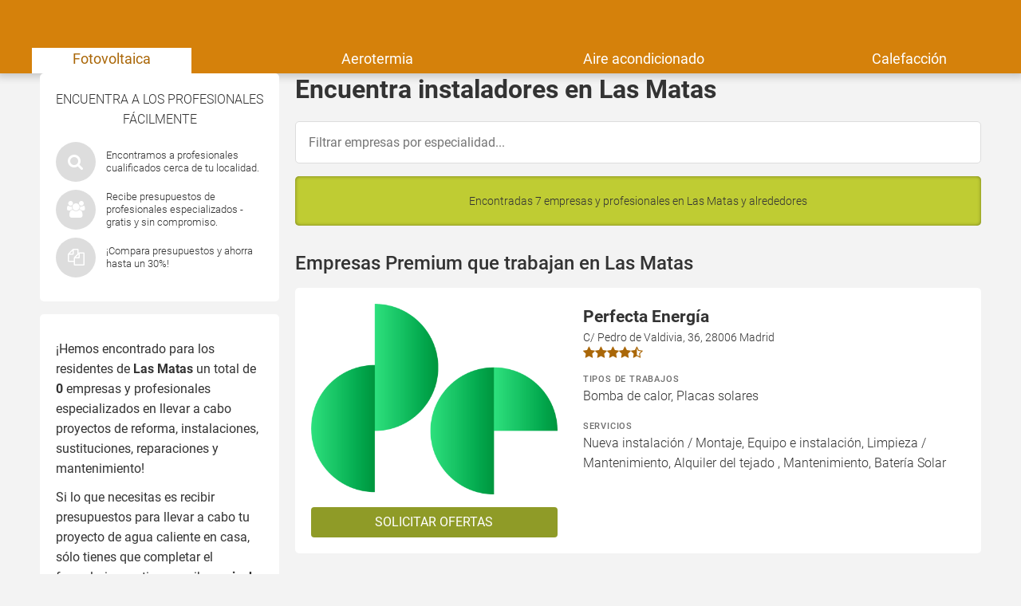

--- FILE ---
content_type: text/html; charset=UTF-8
request_url: https://www.hogarsense.es/empresas/las-matas
body_size: 6447
content:

<!DOCTYPE html>
<html class="hogarsense" lang="de">
    <head>
        <title>Empresas y profesionales Las Matas</title>
        <meta name="viewport" content="width=device-width, initial-scale=1" />
        <meta name="language" content="de">
        <meta name="robots" content="noindex,follow">
        <link rel="shortcut icon" href="/img/icons/hogarsense/favicon.ico" type="image/x-icon" />
        <link rel="icon" href="/img/icons/hogarsense/favicon.ico" type="image/x-icon" />
        <link rel="icon" sizes="32x32" href="/img/icons/hogarsense/favicon-32x32.png" type="image/x-icon" />
        <link rel="icon" sizes="16x16" href="/img/icons/hogarsense/favicon-16x16.png" type="image/x-icon" />
        <link rel="apple-touch-icon" href="/img/icons/hogarsense/apple-touch-icon.png" type="image/png" />
        <link rel="manifest" href="/img/icons/hogarsense/site.webmanifest">
        <meta name="msapplication-config" content="none"/>

                    <meta name="description" content="¿Estás buscando a una empresa o profesional para una instalación en tu ciudad? Pide ahora presupuesto gratis y sin compromiso en Las Matas">
                            <link rel="canonical" href="https://www.hogarsense.es/empresas/las-matas" />
                        
        
        <meta name="datasrc" content="db">

        
            <link rel="preload" href="/fonts/roboto/roboto.css" as="style">

            <link rel="preload" href="/fonts/roboto/roboto-v20-latin-regular.woff2" as="font" crossOrigin="anonymous">
            <link rel="preload" href="/fonts/roboto/roboto-v20-latin-300.woff2" as="font" crossOrigin="anonymous">
            <link rel="preload" href="/fonts/roboto/roboto-v20-latin-500.woff2" as="font" crossOrigin="anonymous">
            <link rel="preload" href="/client/fonts/fontawesome-webfont.woff2" as="font" crossOrigin="anonymous">

            <link rel="preload" href="/client/fonts.css?v=696633a926090" as="style">

            <link href="/fonts/roboto/roboto.css" rel="stylesheet">
            <link href="/client/fonts.css?v=696633a926090" rel="stylesheet" type="text/css" />

            <link rel="preload" href="/client/portale.css?v=696633a926090" as="style">
            <link href="/client/portale.css?v=696633a926090" rel="stylesheet">
        
        <script src="/api/translations.js?v=696633a926090" type="text/javascript"></script>

                    
                    <script src="https://consent.daa.net/app.js?apiKey=23cf2265c56a04aeb099e74f72b396f5a9f24d32d43f157a&amp;domain=b4479f0" referrerpolicy="origin"></script>
            </head>
    <body>
                        <script>
            document.addEventListener('daa-user-interaction', handleEvent);
            document.addEventListener('daa-load-widget-on-page', handleEvent);
            function handleEvent(payload) {
                window.dataLayer = window.dataLayer || [];

                let eventName = payload.detail.event;

                window.dataLayer.push({
                    ...payload.detail,
                    'event': eventName,
                });
            }
        </script>
        <script async>
            (function(w,d,s,l,i){w[l]=w[l]||[];w[l].push({'gtm.start':
            new Date().getTime(),event:'gtm.js'});var f=d.getElementsByTagName(s)[0],
            j=d.createElement(s),dl=l!='dataLayer'?'&l='+l:'';j.async=true;j.src=
            'https://tags.hogarsense.es/gtm.js?id='+i+dl;f.parentNode.insertBefore(j,f);
            })(window,document,'script','dataLayer','GTM-KD6D4SN');
        </script>
        
        
            

<section class="header-section">
    <page-header subject-name="Calentador de agua"
                 :show-button="true"
                 :add-home-link="true"
    >
    </page-header>
            <section class="header-navigation bg-portal-primary-color show-above-phablet box-shadow-small">
            <div class="content-wrapper-no-padding" style="position: relative;">
                <div class="header-nav-links flex-container flex-row flex-wrap">
                                                                    <a
                            href="/"
                            title="Información completa para paneles solares fotovoltaicos, autoconsumo doméstico e industrial"
                            
                            target="_self"
                            class="header-nav-link active"
                        >
                            Fotovoltaica
                        </a>
                                                                    <a
                            href="/aerotermia"
                            title="Bomba de calor de aerotermia, para calefacción, refrigeración y agua caliente sanitaria. Bomba de calor de geotermia o hidrotermia."
                            
                            target="_self"
                            class="header-nav-link "
                        >
                            Aerotermia
                        </a>
                                                                    <a
                            href="/aire-acondicionado"
                            title="Aire acondicionado"
                            
                            target="_self"
                            class="header-nav-link "
                        >
                            Aire acondicionado
                        </a>
                                                                    <a
                            href="/calefaccion"
                            title="Calefacción"
                            
                            target="_self"
                            class="header-nav-link "
                        >
                            Calefacción
                        </a>
                                    </div>
            </div>
        </section>
    
    </section>


    
    <section class="city_page page page-grid">
        <div class="sidebar">
            
            <section class="rounded-box sequence-box small">
    <div class="next-steps">
        <span class="sidebar-headline">Encuentra a los profesionales fácilmente</span>
        <div class="content">
            <div class="icons">
                <i class="fa fa-search scroll" data-target=".inquiry-widget"></i>
            </div>
            <div class="text">Encontramos a profesionales cualificados cerca de tu localidad.</div>
        </div>
        <div class="content">
            <div class="icons">
                <i class="fa fa-group scroll" data-target=".inquiry-widget"></i>
            </div>
            <div class="text">Recibe presupuestos de profesionales especializados - gratis y sin compromiso.</div>
        </div>
        <div class="content">
            <div class="icons">
                <i class="fa fa-copy scroll" data-target=".inquiry-widget"></i>
            </div>
            <div class="text">¡Compara presupuestos y ahorra hasta un 30%!</div>
        </div>
    </div>
</section>

            
                            <div class="content">
                    <div class="text card">
                        <p><p>¡Hemos encontrado para los  residentes de <strong>Las Matas</strong> un total de <strong>0</strong> empresas y profesionales especializados en llevar a cabo proyectos de reforma, instalaciones, sustituciones, reparaciones y mantenimiento!
</p><p>Si lo que necesitas es recibir presupuestos para llevar a cabo tu proyecto de agua caliente en casa, sólo tienes que completar el formulario que tienes arriba o <strong><a href="/agua-caliente/presupuesto" target="_blank">pincha directamente aquí</a></strong> para acceder al formulario de solicitudes. De esta manera podrás ponerte en contacto con hasta 3 instaladores cualificados en la zona de <strong>Las Matas</strong> que podrán ayudarte con tu proyecto ¡gratis y sin compromiso!.
</p></p>
                    </div>
                </div>
                <div class="spacer"></div>
                        	<section class="aboutbox link-list-box">
		<span class="link-list-box-headline">Quiénes somos</span>
		<ul class="reset-list link-list-box-links">
							<li><a class="link-list-links" href="/alta-a-empresas">¿Eres empresa o autónomo? Regístrate gratis</a></li>
							<li><a class="link-list-links" href="/quienes-somos">Sobre nosotros</a></li>
							<li><a class="link-list-links" href="/calefaccion/como-funciona-hogarsense">Tu plataforma de confianza</a></li>
							<li><a class="link-list-links" href="/programa-de-afiliados">Programa de afiliación</a></li>
							<li><a class="link-list-links" href="/registro-de-empresas">Registro: ¿cómo funciona?</a></li>
							<li><a class="link-list-links" href="/coronavirus-guia-buenas-practicas-clientes-e-instaladores">Coronavirus - Guía de buenas prácticas</a></li>
					</ul>
	</section>

        </div>
        <div class="content_main">
            <div class="content">
                <h1>Encuentra instaladores en Las Matas</h1>
                
<section id="users-results" class="customer-list">

            <div id="city-page-customer-list-filter-container" class="filter-subject">
            <input type="text" placeholder="Filtrar empresas por especialidad..." class="input">

            <div id="city-page-customer-list-filter-elements-wrapper" class="tag-wrapper" style="display: none;">
                <a class="tag" data-selector="city-page-customer-list-tag-all"
                   style="display: block;"
                   onclick="window.location.href = window.location.pathname"
                >
                    Todas las empresas especialistas
                </a>

                                    <a class="tag" data-subject-name-lower="bomba de calor"
                       data-subject-name="Bomba de calor"
                       data-selector="city-page-customer-list-tag"
                       style="display: block;"
                    >
                        Bomba de calor
                    </a>
                                    <a class="tag" data-subject-name-lower="placas solares"
                       data-subject-name="Placas solares"
                       data-selector="city-page-customer-list-tag"
                       style="display: block;"
                    >
                        Placas solares
                    </a>
                            </div>
        </div>
    
    <div class="flash-success">
        Encontradas 7 empresas y profesionales en Las Matas  y alrededores
    </div>

                                        <h2 class="margin-bottom-1 margin-top-2">
                    Empresas Premium que trabajan en Las Matas
                </h2>
            
                                                                                                                                                                                                                                
                                    <a class="customer-list-item rounded-box margin-bottom-1"
                       href="/empresas/madrid/609635-perfecta-energa"
                    >
                        <div class="flex-container flex-row-above-tablet flex-gap-2">
                            <div class="flex-40-above-tablet" style="display:flex; flex-direction: column">
                                                                    <div>
                                        <div class="flex-container flex-justify-center flex-align-center">
                                            <img loading="lazy" alt="Logo" src="https://cdn.daa.net/customer/logos/609635-672899546af1d.png"
                                                 class="flex-no-grow"/>
                                        </div>
                                    </div>
                                                                <div class="btn margin-top-1 flex-no-grow">Solicitar ofertas</div>
                            </div>
                            <div class="flex-60-above-tablet">
                                <div class="text-bold text-big">Perfecta Energía</div>
                                <div class="text-small text-gray">
                                    C/ Pedro de Valdivia, 36, 28006 Madrid 
                                </div>
                                <div class="text-small color-orange-dark">
                                                                            <rating
    :origin-average="4.3"
    :origin-count="29"
    introduction=""
    :with-text="false"
    singular-text="estrella/s de una valoración"
    plural-text="estrellas de %count% valoraciones"
    >
</rating>

                                                                    </div>
                                    <div class="subline margin-top-1">Tipos de trabajos</div>
    <p class="text-default">
                    Bomba de calor,                    Placas solares            </p>

    <div class="subline margin-top-1">Servicios</div>
    <p class="text-default">
                    Nueva instalación / Montaje,                    Equipo e instalación,                    Limpieza / Mantenimiento,                    Alquiler del tejado ,                    Mantenimiento,                    Batería Solar            </p>


                            </div>
                        </div>
                    </a>
                
                                                
                                                <h2 class="margin-bottom-1 margin-top-2">
                    Empresas cerca de Las Matas
                </h2>
            
                                                                                                                                                                                                                                
                                    <div class="customer-list-item rounded-box margin-bottom-1" data-id="654860">
                        <div>
                            <div class="text-bold text-big">Greenfo Eficiencia Energética S.L.</div>
                            <div class="text-small text-gray">
                                Modesto Lafuente 45, 28003 Madrid
                                                                    (20km de 28003 Las Matas)
                                                            </div>
                            <div class="margin-top-1">
                                                            </div>
                        </div>
                        <div>
                                <div class="subline margin-top-1">Tipos de trabajos</div>
    <p class="text-default">
                    Placas solares            </p>

    <div class="subline margin-top-1">Servicios</div>
    <p class="text-default">
                    Equipo e instalación,                    Limpieza / Mantenimiento,                    Alquiler del tejado ,                    Mantenimiento,                    Batería Solar,                    Nur Dachinstallation,                    Nur Elektroinstallation,                    Nur Material (z.B. Balkonsolar, Flexible Module, etc.)            </p>


                        </div>
                    </div>
                
                                                                                                                                                                                                                                                
                                    <div class="customer-list-item rounded-box margin-bottom-1" data-id="627569">
                        <div>
                            <div class="text-bold text-big">Acierta Asistencia, S.A.</div>
                            <div class="text-small text-gray">
                                Avenida de Burgos 109, 28050 Madrid
                                                                    (20km de 28050 Las Matas)
                                                            </div>
                            <div class="margin-top-1">
                                                            </div>
                        </div>
                        <div>
                                <div class="subline margin-top-1">Tipos de trabajos</div>
    <p class="text-default">
                    Bomba de calor,                    Placas solares            </p>

    <div class="subline margin-top-1">Servicios</div>
    <p class="text-default">
                    Nueva instalación / Montaje,                    Sustitución,                    Asesoramiento,                    Equipo e instalación,                    Batería Solar            </p>


                        </div>
                    </div>
                
                                                                                                                                                                                                                                                
                                    <div class="customer-list-item rounded-box margin-bottom-1" data-id="653053">
                        <div>
                            <div class="text-bold text-big">SUNPOWER ENERGY SOLUTIONS FRANCE SAS</div>
                            <div class="text-small text-gray">
                                12/14 Allee du Levant, Parc d&#039;activite, 28080 Madrid
                                                                    (23km de 28080 Las Matas)
                                                            </div>
                            <div class="margin-top-1">
                                                            </div>
                        </div>
                        <div>
                                <div class="subline margin-top-1">Tipos de trabajos</div>
    <p class="text-default">
                    Bomba de calor,                    Placas solares            </p>

    <div class="subline margin-top-1">Servicios</div>
    <p class="text-default">
                    Mantenimiento,                    Reparación,                    Nueva instalación / Montaje,                    Sustitución,                    Asesoramiento,                    Ajuste hidráulico,                    Einbau von vorhandenem Neugerät,                    Equipo e instalación,                    Limpieza / Mantenimiento,                    Alquiler del tejado ,                    Mantenimiento,                    Batería Solar,                    Nur Dachinstallation,                    Nur Elektroinstallation,                    Nur Material (z.B. Balkonsolar, Flexible Module, etc.)            </p>


                        </div>
                    </div>
                
                                                                                                                                                                                                                                                
                                    <div class="customer-list-item rounded-box margin-bottom-1" data-id="652234">
                        <div>
                            <div class="text-bold text-big">Enertix S. L.</div>
                            <div class="text-small text-gray">
                                Calle Aguilón, 5, 28045 Madrid
                                                                    (26km de 28045 Las Matas)
                                                            </div>
                            <div class="margin-top-1">
                                                            </div>
                        </div>
                        <div>
                                <div class="subline margin-top-1">Tipos de trabajos</div>
    <p class="text-default">
                    Bomba de calor,                    Placas solares            </p>

    <div class="subline margin-top-1">Servicios</div>
    <p class="text-default">
                    Mantenimiento,                    Reparación,                    Nueva instalación / Montaje,                    Sustitución,                    Asesoramiento,                    Ajuste hidráulico,                    Equipo e instalación,                    Limpieza / Mantenimiento,                    Alquiler del tejado ,                    Mantenimiento,                    Batería Solar,                    Nur Dachinstallation,                    Nur Elektroinstallation,                    Nur Material (z.B. Balkonsolar, Flexible Module, etc.)            </p>


                        </div>
                    </div>
                
                                                                                                                                                                                                                                                
                                    <div class="customer-list-item rounded-box margin-bottom-1" data-id="623472">
                        <div>
                            <div class="text-bold text-big">Nak Energy Solutions, S.L.</div>
                            <div class="text-small text-gray">
                                C/ Forjadores 25, 28939 Arroyomolinos, Madrid
                                                                    (32km de 28939 Las Matas)
                                                            </div>
                            <div class="margin-top-1">
                                                                    <rating
    :origin-average="4"
    :origin-count="2"
    introduction=""
    :with-text="true"
    singular-text="estrella/s de una valoración"
    plural-text="estrellas de %count% valoraciones"
    >
</rating>

                                                            </div>
                        </div>
                        <div>
                                <div class="subline margin-top-1">Tipos de trabajos</div>
    <p class="text-default">
                    Placas solares            </p>

    <div class="subline margin-top-1">Servicios</div>
    <p class="text-default">
                    Equipo e instalación,                    Limpieza / Mantenimiento,                    Mantenimiento,                    Batería Solar            </p>


                        </div>
                    </div>
                
                                    <div class="compare linkbox flash-notice scroll" data-target=".inquiry-widget">
                        <a href="#">Compara ahora empresas de  en Las Matas</a>
                        <i class="fa fa-chevron-up color-white"></i>
                    </div>
                                                                                                                                                                                                                                                
                                    <div class="customer-list-item rounded-box margin-bottom-1" data-id="600407">
                        <div>
                            <div class="text-bold text-big">Alromar Eólica S.L.</div>
                            <div class="text-small text-gray">
                                C/ Pirotecnia, 37, 28052 Madrid
                                                                    (33km de 28052 Las Matas)
                                                            </div>
                            <div class="margin-top-1">
                                                                    <rating
    :origin-average="4.5"
    :origin-count="43"
    introduction=""
    :with-text="true"
    singular-text="estrella/s de una valoración"
    plural-text="estrellas de %count% valoraciones"
    >
</rating>

                                                            </div>
                        </div>
                        <div>
                                <div class="subline margin-top-1">Tipos de trabajos</div>
    <p class="text-default">
                    Placas solares            </p>

    <div class="subline margin-top-1">Servicios</div>
    <p class="text-default">
                    Equipo e instalación,                    Limpieza / Mantenimiento,                    Mantenimiento,                    Batería Solar            </p>


                        </div>
                    </div>
                
                                    
        <div class="register linkbox flash-notice ">
            <a href="/alta-a-empresas">¿Todavía no aparece tu empresa? ¡Regístrate gratis ahora!</a>
            <i class="fa fa-chevron-right color-white"></i>
        </div>
    
    </section>

            </div>
            <section class="content_matrix card margin-bottom-1">
    <h2>Encuentre empresas regionales especializadas con capacidad cerca de usted</h2>
    <div class="text">
        
    </div>
</section>

            

            


                    </div>
    </section>
    <footer id="footer" class="bg-white padding-top-1 margin-top-auto padding-bottom-4">
    <div class="content-wrapper">
        <div class="flex-container flex-3-columns-above-tablet flex-gap-2 margin-bottom-1">
                            <div style="display: flex; flex-direction: column; text-align: left">
                                            <a href="/" aria-label="Volver a página principal">
                            <div class="portal-logo"></div>
                        </a>
                                                                <section class="link   flex-column-row" style="align-items: baseline">
    <div class="topline margin-bottom-half">
                    _____________________________
                </div>
    <div class="margin-bottom-1  flex-column-row">
                                    <a
                    href="/impreso"
                    title="Aviso legal"
                    
                    target="_self"
                    class="footer-link">
                    Aviso legal
                </a>
                                                <a
                    href="/politica-cookies"
                    title="Política de cookies"
                    
                    target="_self"
                    class="footer-link">
                    Política de cookies
                </a>
                                                <a
                    href="/politica-de-privacidad"
                    title="Política de privacidad"
                    
                    target="_self"
                    class="footer-link">
                    Política de privacidad
                </a>
                        </div>
</section>

                                            <section class="content-block single-media-block rounded-box article-padding ">
            <img
            src="https://cdn.daa.net/p/DAA_Google_Partner_c03bb5ff1f.jpg"
            alt="DAA ist Google Partner."
            width="660"
            height="250"
            loading="lazy"
            decoding="async"
            srcset="https://cdn.daa.net/p/xsmall_DAA_Google_Partner_c03bb5ff1f.jpg 128w, https://cdn.daa.net/p/small_DAA_Google_Partner_c03bb5ff1f.jpg 512w, https://cdn.daa.net/p/DAA_Google_Partner_c03bb5ff1f.jpg 660w"
            sizes="(max-width: 720px) 100vw, (min-width: 1100px) 707px, 66vw"
        >
            </section>

                                                                <div class="color-gray-dark margin-top-half">
                            © 2026 DAA GmbH
                        </div>
                                    </div>
                            <div style="display: flex; flex-direction: column; text-align: left">
                                                                <section class="link   flex-column-row" style="align-items: baseline">
    <div class="topline margin-bottom-half">
                    Sobre Nosotros
                </div>
    <div class="margin-bottom-1  flex-column-row">
                                    <a
                    href="/quienes-somos"
                    
                    
                    target="_self"
                    class="footer-link">
                    ¿Quienes somos? 
                </a>
                        </div>
</section>

                                            <section class="link   flex-column-row" style="align-items: baseline">
    <div class="topline margin-bottom-half">
                    Servicios a particulares
                </div>
    <div class="margin-bottom-1  flex-column-row">
                                    <a
                    href="https://www.hogarsense.es/placas-solares/subvenciones-placas-solares-presupuesto"
                    title="Presupuestos instalaciones fotovoltaicas"
                    
                    target="_self"
                    class="footer-link">
                    Pedir presupuestos
                </a>
                                                <a
                    href="https://www.hogarsense.es/empresas"
                    title="Directorio de Empresas "
                    
                    target="_self"
                    class="footer-link">
                    Directorio de Empresas 
                </a>
                                                <a
                    href="/terminos-y-condiciones-del-servicio"
                    title="Términos y condiciones del servicio para los usuarios"
                    
                    target="_self"
                    class="footer-link">
                    Términos y condiciones para usuarios 
                </a>
                        </div>
</section>

                                                        </div>
                            <div style="display: flex; flex-direction: column; text-align: left">
                                                                <section class="link   flex-column-row" style="align-items: baseline">
    <div class="topline margin-bottom-half">
                    Afiliados
                </div>
    <div class="margin-bottom-1  flex-column-row">
                                    <a
                    href="https://www.daa.net/es/socio-afiliado"
                    title="Programa de Marketing de afiliación"
                    
                    target="_self"
                    class="footer-link">
                    Programa de afiliación
                </a>
                        </div>
</section>

                                            <section class="link   flex-column-row" style="align-items: baseline">
    <div class="topline margin-bottom-half">
                    Servicios para empresas
                </div>
    <div class="margin-bottom-1  flex-column-row">
                                    <a
                    href="https://www.hogarsense.es/alta-a-empresas"
                    title="Registro de empresas y profesionales"
                    
                    target="_self"
                    class="footer-link">
                    ¿Eres empresa o autónomo? Regístrate gratis 
                </a>
                                                <a
                    href="https://www.hogarsense.es/registro-de-empresas"
                    title="¿Cómo funciona el registro de empresas?"
                    
                    target="_self"
                    class="footer-link">
                    Registro de empresas: ¿cómo funciona? 
                </a>
                                                <a
                    href="/condiciones-generales-de-contratacion"
                    title="Condiciones generales de contratación"
                    
                    target="_self"
                    class="footer-link">
                    Condiciones Generales de Contratación 
                </a>
                                                <a
                    href="https://www.hogarsense.es/terminos-y-condiciones"
                    title="Términos y Condiciones para empresas"
                    
                    target="_self"
                    class="footer-link">
                    Términos y Condiciones para empresas
                </a>
                        </div>
</section>

                                                        </div>
                    </div>
                            <a class="text-smaller" href="#"
               onclick="CCM.openWidget();return false;">Pincha aquí para ajustar tu consentimiento de cookies en cualquier momento</a>
            </div>
</footer>


        <script>
            window.locale = 'es_ES';
            window.portalKey = 'hogarsense'
        </script>
                <script async src="/client/portale.js?v=696633a926090" type="text/javascript"></script>
            </body>
</html>


--- FILE ---
content_type: image/svg+xml
request_url: https://www.hogarsense.es/img/logo/hogarsense.svg
body_size: 4086
content:
<svg width="348" height="90" viewBox="0 0 348 90" fill="none" xmlns="http://www.w3.org/2000/svg">
<path d="M121.32 33.2065V42.5905H110.508V33.2065H105V57.0065H110.508V47.2485H121.32V57.0065H126.828V33.2065H121.32Z" fill="#F39208"/>
<path d="M142.645 57.4145C150.125 57.4145 155.667 52.2125 155.667 45.1065C155.667 38.0005 150.125 32.7985 142.645 32.7985C135.131 32.7985 129.623 38.0345 129.623 45.1065C129.623 52.1785 135.131 57.4145 142.645 57.4145ZM142.645 52.7225C138.395 52.7225 135.199 49.6285 135.199 45.1065C135.199 40.5845 138.395 37.4905 142.645 37.4905C146.895 37.4905 150.091 40.5845 150.091 45.1065C150.091 49.6285 146.895 52.7225 142.645 52.7225Z" fill="#F39208"/>
<path d="M174.888 51.7025C173.494 52.4505 172.1 52.7225 170.604 52.7225C166.048 52.7225 162.886 49.5605 162.886 45.1065C162.886 40.5845 166.048 37.4905 170.672 37.4905C173.086 37.4905 175.092 38.3405 176.826 40.1765L180.362 36.9125C178.05 34.2265 174.582 32.7985 170.4 32.7985C162.818 32.7985 157.31 37.9325 157.31 45.1065C157.31 52.2805 162.818 57.4145 170.298 57.4145C173.698 57.4145 177.302 56.3605 179.92 54.3885V44.7325H174.888V51.7025Z" fill="#F39208"/>
<path d="M202.159 57.0065H207.939L197.297 33.2065H191.857L181.249 57.0065H186.893L189.001 51.9065H200.051L202.159 57.0065ZM190.769 47.7245L194.543 38.6125L198.317 47.7245H190.769Z" fill="#F39208"/>
<path d="M231.828 57.0065L226.49 49.3565C229.584 48.0305 231.386 45.4125 231.386 41.8425C231.386 36.5045 227.408 33.2065 221.05 33.2065H210.748V57.0065H216.256V50.3765H221.322L225.912 57.0065H231.828ZM225.81 41.8425C225.81 44.4265 224.11 45.9905 220.744 45.9905H216.256V37.6945H220.744C224.11 37.6945 225.81 39.2245 225.81 41.8425Z" fill="#F39208"/>
<path d="M243.82 57.4145C250.62 57.4145 253.918 54.0145 253.918 50.0365C253.918 41.2985 240.08 44.3245 240.08 39.9385C240.08 38.4425 241.338 37.2185 244.602 37.2185C246.71 37.2185 248.988 37.8305 251.198 39.0885L252.898 34.9065C250.688 33.5125 247.628 32.7985 244.636 32.7985C237.87 32.7985 234.606 36.1645 234.606 40.2105C234.606 49.0505 248.444 45.9905 248.444 50.4445C248.444 51.9065 247.118 52.9945 243.854 52.9945C240.998 52.9945 238.006 51.9745 236 50.5125L234.13 54.6605C236.238 56.2925 240.046 57.4145 243.82 57.4145Z" fill="#454545"/>
<path d="M262.496 52.5865V47.0785H273.546V42.7945H262.496V37.6265H275.008V33.2065H257.022V57.0065H275.45V52.5865H262.496Z" fill="#454545"/>
<path d="M296.56 33.2065V47.6565L284.728 33.2065H280.172V57.0065H285.612V42.5565L297.478 57.0065H302V33.2065H296.56Z" fill="#454545"/>
<path d="M314.791 57.4145C321.591 57.4145 324.889 54.0145 324.889 50.0365C324.889 41.2985 311.051 44.3245 311.051 39.9385C311.051 38.4425 312.309 37.2185 315.573 37.2185C317.681 37.2185 319.959 37.8305 322.169 39.0885L323.869 34.9065C321.659 33.5125 318.599 32.7985 315.607 32.7985C308.841 32.7985 305.577 36.1645 305.577 40.2105C305.577 49.0505 319.415 45.9905 319.415 50.4445C319.415 51.9065 318.089 52.9945 314.825 52.9945C311.969 52.9945 308.977 51.9745 306.971 50.5125L305.101 54.6605C307.209 56.2925 311.017 57.4145 314.791 57.4145Z" fill="#454545"/>
<path d="M334.467 52.5865V47.0785H345.517V42.7945H334.467V37.6265H346.979V33.2065H328.993V57.0065H347.421V52.5865H334.467Z" fill="#454545"/>
<path fill-rule="evenodd" clip-rule="evenodd" d="M0 45C0 20.1794 20.0785 0 45 0C69.8206 0 90 20.0785 90 45C90 69.8206 69.8206 90 45 90C20.1794 90 0 69.9215 0 45ZM46.3039 21.2405C45.5213 20.6914 44.4787 20.6914 43.6961 21.2405L30.5536 30.4615C29.9478 30.8864 29.5872 31.5799 29.5872 32.3198V47.6882C29.5872 48.942 30.6036 49.9584 31.8574 49.9584C33.1112 49.9584 34.1276 48.942 34.1276 47.6882V33.5003L45 25.8721L55.8724 33.5003V47.6882C55.8724 48.942 56.8888 49.9584 58.1426 49.9584C59.3963 49.9584 60.4127 48.942 60.4127 47.6882V32.3198C60.4127 31.5799 60.0521 30.8864 59.4464 30.4615L46.3039 21.2405ZM22.0845 51.4776C21.2783 50.5174 19.8464 50.3925 18.8861 51.1987C17.9259 52.0049 17.8011 53.4369 18.6073 54.3971C26.669 63.9991 35.6196 69.1636 44.9238 69.1713C54.2244 69.179 63.2229 64.033 71.3819 54.4604C72.1952 53.5062 72.0809 52.0733 71.1267 51.26C70.1725 50.4467 68.7396 50.561 67.9263 51.5152C60.2645 60.5045 52.4203 64.6371 44.9276 64.6309C37.4385 64.6247 29.6454 60.483 22.0845 51.4776Z" fill="#F39208"/>
</svg>
